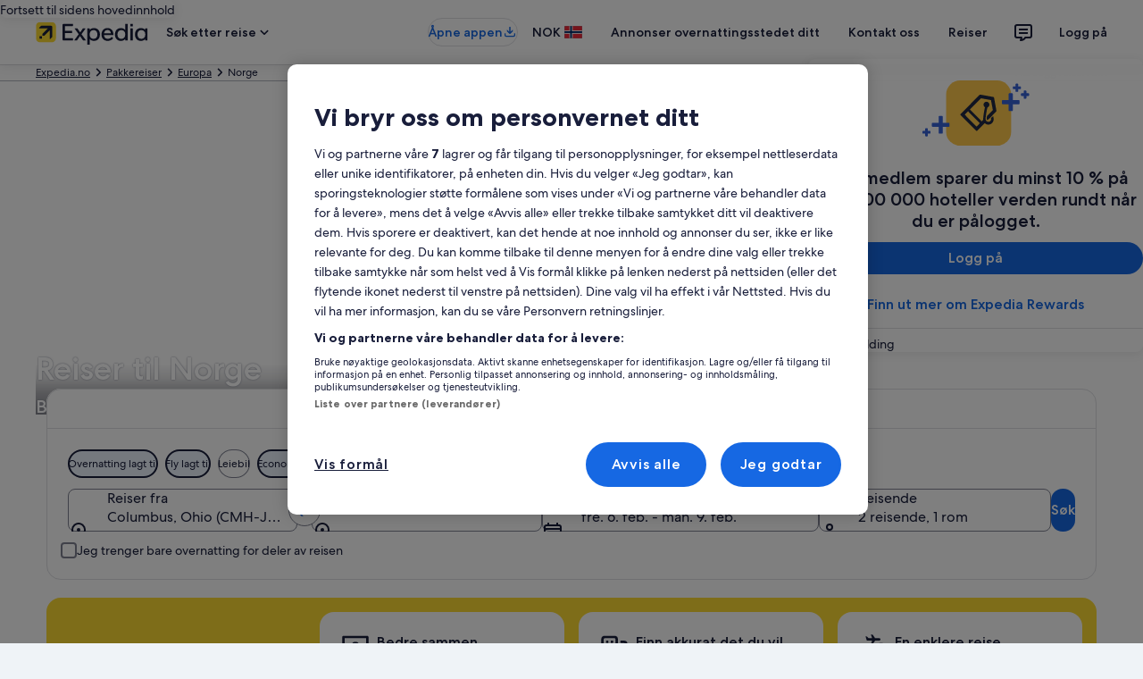

--- FILE ---
content_type: application/javascript
request_url: https://c.travel-assets.com/blossom-flex-ui/blossom-te-neighborhood_neighborhood_with_dx_hsr.89214f0848eabb681c27.js
body_size: 226
content:
/*@license For license information please refer to blossom-te-neighborhood_neighborhood_with_dx_hsr.licenses.txt*/
(self.__LOADABLE_LOADED_CHUNKS__=self.__LOADABLE_LOADED_CHUNKS__||[]).push([[14058],{31355:function(e,t,o){o.r(t),o.d(t,{TopNeighborhoods:function(){return s}});var _=o(96540),l=o(15938),n=o(61457);const s=(0,o(50224).L)("context","analytics","flexModuleModelStore")((0,l.observer)((e=>_.createElement(n.default,Object.assign({},e,{isClickable:!0})))));t.default=s}}]);
//# sourceMappingURL=https://bernie-assets.s3.us-west-2.amazonaws.com/blossom-flex-ui/blossom-te-neighborhood_neighborhood_with_dx_hsr.89214f0848eabb681c27.js.map

--- FILE ---
content_type: application/javascript
request_url: https://c.travel-assets.com/blossom-flex-ui/flexComponents~DestinationNeighborhoods.c4e4419474268ce47473.js
body_size: 2574
content:
/*@license For license information please refer to flexComponents~DestinationNeighborhoods.licenses.txt*/
(self.__LOADABLE_LOADED_CHUNKS__=self.__LOADABLE_LOADED_CHUNKS__||[]).push([[8187],{29287:function(e,t,n){n.d(t,{LQ:function(){return y},Wq:function(){return M}});var i=n(96540),o=n(47848),l=n(6237),a=n(53735),r=n(28667),s=n(16964),c=n(68370),d=n(1192),m=n(49638),u=n(98750),g=n(96060),h=n(62152),b=n(85911),E=n(72195);const p=e=>{const{title:t,subTitle:n,averageRating:o,totalRatings:l,context:a}=e;return i.createElement(i.Fragment,null,i.createElement("section",{"data-testid":"neighborhoods-heading"},Boolean(t)&&i.createElement(h.M,{tag:"h3",size:5},t),Boolean(n)&&i.createElement(b.D,{size:200,dataTestId:"neighborhoods-subheading"},n)),Boolean(o)&&i.createElement(E.N,{margin:{blockstart:"four"}},i.createElement("section",null,i.createElement(g.F,{rating:o,reviewCount:l,context:a,localizationKey:"destinationNeighborhood",withSuperlative:!0}))))},N=e=>i.createElement(b.D,{size:300,dataTestId:"neighborhoods-description"},i.createElement("div",{dangerouslySetInnerHTML:{__html:`<p> ${e.description} </p>`}})),f=e=>{const{title:t,subTitle:n,averageRating:o,totalRatings:l,context:a,description:r}=e;return i.createElement("div",{className:"uitk-card-content"},i.createElement(E.N,{padding:{blockstart:"three",inline:"three"}},i.createElement("section",null,i.createElement(p,{title:t,subTitle:n,averageRating:o,totalRatings:l,context:a}))),i.createElement(E.N,{padding:{block:"two",inline:"three"},stid:"neighborhoods-description"},i.createElement("section",null,i.createElement(N,{description:r}))))},T=e=>i.createElement(u.E,null,i.createElement(a.X,null,i.createElement(r.C,null,i.createElement(b.D,null,i.createElement(p,{title:e.title,subTitle:e.subTitle})))));var k=n(39859);const v=({mainText:e,altText:t,attribUrl:n})=>{const{formatText:o}=(0,d.useLocalization)(),l=o("hero.attribution.openLink",t);return i.createElement(k.O,{className:"AttributionTextScrim",title:t},i.createElement(s.d,{title:l,className:"uitk-attribution-link",moduleName:"attributionsText.ownerLink",href:n,rffr:"Attributions.click"},i.createElement("span",{dangerouslySetInnerHTML:{__html:e}})))};var x=n(45514),L=n(58e3),C=n(1733);const A=e=>{const{regionName:t,media:n,attributionType:o,renderAttributionText:l,ratio:a}=e,{mediaUrl:r}=n,s=r&&(0,C.hd)(r,{width:350,height:192},"medium"),d="destination"===o?(0,L.Y)(n,t):(0,L.Y)(n,t,l);return i.createElement(c.M,{ratio:a||c.l.R16_9,imageFit:"cover"},i.createElement(x.F,{src:s,alt:d.attributionAltText,placeholderImage:!0,lazyLoading:"lazy"}),d.attributionText)},y=e=>{var t,n;const{className:u="",context:g,neighborhood:h,isDesktop:b,isClickable:E,children:p,view:N,mediaAspectRatio:k=c.l.R21_9,position:x}=e,{id:L,link:C,media:y,region:M,affinities:R}=h,D=(null==M?void 0:M.name)||"",_=(null==M?void 0:M.description)||"",w=R.reduce(((e,t)=>""===e?t.name:`${e}, ${t.name}`),""),$=null===(t=h.aggregateReviewsAndRatings)||void 0===t?void 0:t.averageRating,z=null===(n=h.aggregateReviewsAndRatings)||void 0===n?void 0:n.totalRatings,{NeighborhoodCardFooter:H}=(e=>{const t={};return i.Children.map(e,(e=>{"NeighborhoodCardFooter"===e.type.displayName&&(t[e.type.displayName]=e)})),t})(p),S=w&&(e=>{const{formatText:t}=(0,d.useLocalization)();return t("destinationNeighborhood.topNeighborhoods.knownFor",e)})(w),B=`destinationNeighborhoodsCard fullHeight ${u}`;return b?i.createElement("div",{className:B},i.createElement(a.X,{direction:"column",blockSize:"full_size"},i.createElement(r.C,null,i.createElement(o.g,{className:"fullHeight",border:!0},i.createElement(a.X,{direction:"column",blockSize:"full_size"},i.createElement(r.C,null,i.createElement("div",{"data-test-id":"neighborhoods-image"},i.createElement(A,{id:L,regionName:D,media:y,ratio:k,renderAttributionText:v,attributionType:N}))),i.createElement(r.C,null,i.createElement("div",null,i.createElement(f,{title:D,subTitle:h.infoPois,description:_,averageRating:$,totalRatings:z,context:g}))),i.createElement(r.C,{alignSelf:"end"},H),E&&C&&i.createElement(l.w,null,i.createElement(s.d,{moduleName:"DestinationNeighborhoods",href:new m.Y(C).build(g),rfrr:M.isGPT?`TG.LP.Dest.Neighborhoods.${h.id}.GPT.${x}`:`TG.LP.Dest.Neighborhoods.${h.id}.Content.${x}`,className:"uitk-card-link"},D))))))):i.createElement("div",{className:"destinationNeighborhoodsCard"},i.createElement(o.g,null,i.createElement(l.w,null,i.createElement(s.d,{moduleName:"DestinationNeighborhoods",href:new m.Y(C).build(g),rfrr:M.isGPT?`TG.LP.Dest.Neighborhoods.${h.id}.GPT.${x}`:`TG.LP.Dest.Neighborhoods.${h.id}.Content.${x}`,className:"uitk-card-link"},D)),i.createElement(a.X,null,i.createElement(r.C,{minWidth:"third_width",shrink:0},i.createElement("div",{"data-test-id":"neighborhoods-image"},i.createElement(A,{id:L,regionName:D,media:y}))),i.createElement(r.C,{grow:1},i.createElement("div",null,i.createElement(T,{title:D,subTitle:S}))))))},M=({children:e})=>i.createElement(E.N,{padding:"three"},i.createElement("div",{className:"uitk-card-content destinationNeighborhoodsCardFooter"},e));M.displayName="NeighborhoodCardFooter"},61457:function(e,t,n){n.r(t),n.d(t,{TopNeighborhoodsCarousel:function(){return T}});var i=n(96540),o=n(15938),l=n(65113),a=n(23031),r=n(29287),s=n(16964),c=n(89379),d=n(1192),m=n(62152),u=n(85911),g=n(49638),h=n(50224),b=n(71364),E=n(71877),p=n(72195),N=n(75826),f=n(68174);const T=(0,h.L)("context","analytics","flexModuleModelStore")((0,o.observer)((e=>{const{analytics:t,context:n,templateComponent:o,flexModuleModelStore:l,isClickable:a=!0}=e;return o?i.createElement(k,{analytics:t,templateComponent:o,flexModuleModelStore:l,context:n,jumplinkRef:i.createRef(),isClickable:a}):null}))),k=(0,o.inject)("flexModuleModelStore")((0,o.observer)((e=>{var t;const{templateComponent:n,flexModuleModelStore:o,context:h,isClickable:T}=e,{metadata:{id:k},config:{fmTitleId:v}}=n,x=(0,E.f4)(n),{hideTitle:L}=n.config,C=o.getModel(k);if(!C)return null;const A=null===(t=C.content)||void 0===t?void 0:t.items,{cardBorderDisabled:y,mediaAspectRatio:M}=C;if(!((null==A?void 0:A.length)>=3))return null;const R=new a.F(k),D=new a.F("popular-neighborhood"),{title:_,subTitle:w,learnMore:$}=C.content,{formatText:z}=(0,d.useLocalization)(),H=(0,f.s5)({[f.OB.SMALL]:!0,[f.OB.MEDIUM]:!1});return i.createElement(b.b,{context:h},i.createElement(N.ee,{linkName:"findHotelsLink",referrerId:"TopNeighborhoods.findHotelsLink.carousel.Impression"},i.createElement(p.N,{padding:{block:"four"}},i.createElement("div",{className:"DestinationNeighborhoods topNeighborhoods",id:k,"data-fm":x,"data-fm-title-id":v},!L&&i.createElement(m.M,{tag:"h2",size:4},_),w&&i.createElement(u.D,{size:300},w,Boolean((null==$?void 0:$.url)&&(null==$?void 0:$.text))&&i.createElement(i.Fragment,null," ",i.createElement(l.i,{inline:!0},i.createElement(s.d,{moduleName:"TopNeighborhoods",href:new g.Y($.url).build(e.context),linkName:"learnMoreAbout",rfrr:"learnMoreAboutRegion"},$.text)))),i.createElement(p.N,{margin:{blockstart:"three"}},i.createElement(c.K,Object.assign({buttonText:{nextButton:z("carousel.item.next"),prevButton:z("carousel.item.prev")},pagingInset:H},{itemsVisible:{lg:3,md:2,sm:1},pageBy:1,peek:!0,carouselName:"TopCarousel",itemsMaxHeight:!0}),A.map(((t,n)=>{const o={withBorder:Boolean(!y),key:D.next(),neighborhood:t,position:n+1,context:h,isDesktop:!0,isClickable:T,mediaAspectRatio:M};return i.createElement(N.ee,{linkName:"findHotelsLink",referrerId:t.region.isGPT?`TopNeighborhoods.findHotelsLink.${t.id}.GPT.${o.position}.Impression`:`TopNeighborhoods.findHotelsLink.${t.id}.Content.${o.position}.Impression`,key:R.next()},i.createElement(r.LQ,Object.assign({},o),i.createElement(r.Wq,null,i.createElement(s.d,{className:"uitk-card-separator-top",moduleName:"TopNeighborhoods",href:new g.Y(t.callToActionLink).build(e.context),linkName:"findHotelsIn",rfrr:t.region.isGPT?`findHotelsLink.${t.id}.GPT.${n+1}`:`findHotelsLink.${t.id}.Content.${n+1}`},t.callToActionA11yLabel?i.createElement(i.Fragment,null,i.createElement("span",{"aria-hidden":!0},z(t.callToActionLinkLocKey,t.region.name)),i.createElement("span",{className:"is-visually-hidden"},z(t.callToActionA11yLabel,t.region.name))):z(t.callToActionLinkLocKey,t.region.name)))))}))))))))})));t.default=T}}]);
//# sourceMappingURL=https://bernie-assets.s3.us-west-2.amazonaws.com/blossom-flex-ui/flexComponents~DestinationNeighborhoods.c4e4419474268ce47473.js.map